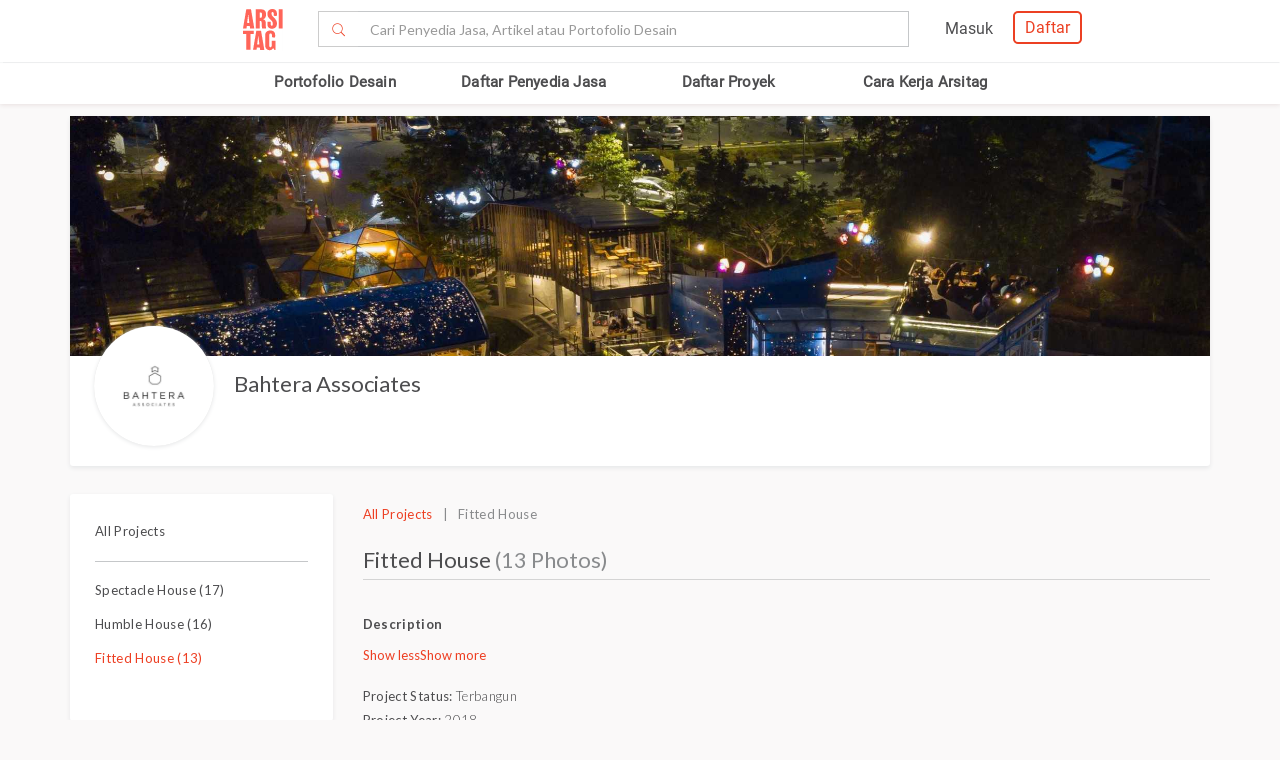

--- FILE ---
content_type: text/html; charset=UTF-8
request_url: https://www.arsitag.com/project/fitted-house
body_size: 17552
content:
<!DOCTYPE html><html lang="id" prefix="og: http://ogp.me/ns#"><head><!-- Page hiding snippet (recommended)  --><!--
        <style>.async-hide { opacity: 0 !important} </style><script>(function(a,s,y,n,c,h,i,d,e){s.className+=' '+y;h.start=1*new Date;
        h.end=i=function(){s.className=s.className.replace(RegExp(' ?'+y),'')};
        (a[n]=a[n]||[]).hide=h;setTimeout(function(){i();h.end=null},c);h.timeout=c;
        })(window,document.documentElement,'async-hide','dataLayer',4000,
        {'GTM-K4XWDPZ':true});</script>
        --><title>Project Fitted House desain arsitek oleh Bahtera Associates</title><meta charset="utf-8"><meta name="viewport" content="width=device-width, initial-scale=1, user-scalable=0"/><meta http-equiv="X-UA-Compatible" content="IE=edge"><meta name="google-site-verification" content="zUgwlGIpObGw1352gZtAXsROZOy-2tiExqT5CwKNatI" /><meta name="google-site-verification" content="d3wAKbvAfQ82Xt-C5e3D5XFgJXLanhuo5l9rsPgRJA0" /><meta name="ahrefs-site-verification" content="83bf789fbdd65a003acb581b245725adea2d4f4e5a8ed8883cc80c4b3e6b0bb6"><meta name="robots" content="follow, index, max-snippet:-1, max-video-preview:-1, max-image-preview:large"/><meta name="p:domain_verify" content="821462d02965034caec0c173d67f96fa"/><meta name="google-adsense-account" content="ca-pub-7953749110142742"><!-- Schema.org markup for Google+ --><meta itemprop="name" content="Arsitag"><meta property="title" content="Fitted House"><meta itemprop="description" content="Fitted house berdiri di atas lahan seluas 122m2 berlokasi di pusat kota Bandung dengan lebar 6m diperuntukan sebagai rumah tinggal dan 3m sebagai bangunan semi publik Konsep awal rumah ini adalah bagaimana menciptakan sebuah hunian yang berada pada daerah yang memiliki tingkat polusi udara dan polusi suara yang cukup tinggi dengan tetap dapat memenuhi semua kebutuhan ruang dan kenyamanan dari segi pencahayaan alami dan sirkulasi udara"><!-- Open Graph data --><meta property="og:url" content="https://www.arsitag.com/project/fitted-house"><meta property="og:site_name" content="Arsitag"><meta property="og:title" content="Fitted House"><meta property="og:description" content="Fitted house berdiri di atas lahan seluas 122m2 berlokasi di pusat kota Bandung dengan lebar 6m diperuntukan sebagai rumah tinggal dan 3m sebagai bangunan semi publik Konsep awal rumah ini adalah bagaimana menciptakan sebuah hunian yang berada pada daerah yang memiliki tingkat polusi udara dan polusi suara yang cukup tinggi dengan tetap dapat memenuhi semua kebutuhan ruang dan kenyamanan dari segi pencahayaan alami dan sirkulasi udara"><meta property="og:image" content="https://storage.googleapis.com/arsitagx-master/img-medium/14816/11185/bahtera-associates-fitted-house1556745923-m.jpeg" /><meta property="og:image:url" content="https://storage.googleapis.com/arsitagx-master/img-medium/14816/11185/bahtera-associates-fitted-house1556745923-m.jpeg" /><meta property="og:image:secure_url" content="https://storage.googleapis.com/arsitagx-master/img-medium/14816/11185/bahtera-associates-fitted-house1556745923-m.jpeg" /><meta property="og:image:type" content="image/jpeg" /><meta property="og:image:type" content="image/jpg" /><meta property="og:image:type" content="image/png" /><meta property="og:image:width" content="960"/><meta property="og:image:height" content="600"/><!-- Twitter Card data --><meta name="twitter:card" content="summary_large_image"><meta name="twitter:site" content="@arsitag"><meta name="twitter:site:id" content="75438343"><meta name="twitter:title" content="Fitted House"><meta name="twitter:creator" content="@arsitag"><meta name="twitter:image" content="https://storage.googleapis.com/arsitagx-master/img-medium/14816/11185/bahtera-associates-fitted-house1556745923-m.jpeg"><link rel="canonical" href="https://www.arsitag.com/project/fitted-house"/><meta name="description" content="Desain arsitek bangunan Project Fitted House, Project ini diselesaikan oleh Bahtera Associates, tahun penyelesaian 2018. Ingin mempunyai desain bangunan seperti ini? Anda bisa mengontak Bahtera Associates melalui Arsitag.com"><meta name="keywords" content="project fitted house, gambar fitted house, project Bahtera Associates, arsitek fitted house"><meta name="author" content="Arsitag"><link rel="icon" href="https://www.arsitag.com/images/favicon.png" type="image/x-icon" /><link href="https://fonts.googleapis.com/css?family=Lato:100,100i,300,300i,400,400i,700,700i,900,900i|Open+Sans:300,300i,400,400i,600,600i,700,700i,800,800i" rel="stylesheet"><link rel="stylesheet" href="https://www.arsitag.com/css/arsitag.min.css?v230126v01"><link rel="stylesheet" href="https://www.arsitag.com/css/styles/master/master.css?v230126v01"><link rel="stylesheet" type="text/css" href="https://maxcdn.bootstrapcdn.com/font-awesome/4.7.0/css/font-awesome.min.css"><link rel="stylesheet" href="https://www.arsitag.com/css/wa.css?v230126v01"><style>
            .ng-cloak { display: none !important; }.real-search {margin-top: 8px}
        </style><script src="https://cdn.onesignal.com/sdks/OneSignalSDK.js" async></script><script type="text/javascript">
                var OneSignal = OneSignal || [];
                OneSignal.push(function() {
                    OneSignal.init({
                        appId: "cd8a993c-01c5-4517-b773-583547a8a24b",
                        safari_web_id: "web.onesignal.auto.5f80e2fb-b063-4ecb-90f7-0c7e45de9678",
                        notifyButton: {
                            enable: true,
                        }
                    });
                });
            </script><!-- Google Tag Manager --><script>(function(w,d,s,l,i){w[l]=w[l]||[];w[l].push({'gtm.start':
            new Date().getTime(),event:'gtm.js'});var f=d.getElementsByTagName(s)[0],
            j=d.createElement(s),dl=l!='dataLayer'?'&l='+l:'';j.async=true;j.src=
            'https://www.googletagmanager.com/gtm.js?id='+i+dl;f.parentNode.insertBefore(j,f);
            })(window,document,'script','dataLayer','GTM-W499P65');</script><!-- End Google Tag Manager --></head><header class="header"><nav id="main_nav" class="navbar navbar-default navbar-white navbar-arsitag nav-static navbar-fixed-top"><!-- Desktop --><div style="-webkit-box-shadow:0 .1px 1px 0 rgba(230,231,232,.7);-moz-box-shadow:0 .1px 1px 0 rgba(230,231,232,.7);box-shadow:0 .5px 1px 0 rgba(230,231,232,.7)"><div class="col-md-8" style="text-align:center;float:none !important;margin:auto;"><div class="row" style="text-align:center;"><!-- Mobile Menu --><!-- Desktop Menu --><div class="navbar-login col-sm-6 no-padding-right menu-hidden-xs menu-right-header" style="float:right !important;"><div class="arsitag-navbar-right pull-right"><div class="row"><div class="col-md-3"></div><div class="col-md-5 mt8 pt4 ml24"><!-- Angular login through modal--><ul class="nav navbar-nav navbar-right login-account" ng-show="isLoginTrue"><li class="dropdown"><a href="#" class="dropdown-toggle" data-toggle="dropdown" role="button" aria-haspopup="true" aria-expanded="false" style="padding:5px 8px;"><i class="icon-Profile"></i></a><div class="dropdown-menu arrow" style="margin-top: 16px;"><div class="col-xs-12 profile"><a href="https://www.arsitag.com/profile"><div class="avatar"><div class="profile-thumb" style="background:url({[{ dataProfile.login_profile_picture }]})" ng-show="dataProfile.login_profile_picture"></div><div class="profile-thumb" style="background:url(https://www.arsitag.com/images/blank-profile.png)" ng-show="!dataProfile.login_profile_picture"></div></div><div class="username capitalize" style="font-size:18px;">{[{ dataProfile.login_profile_name }]}</div></a></div><div class="col-xs-12 no-padding mt32"><ul class="list-unstyled"><li><a href="https://www.arsitag.com/profile">My Profile</a></li><li><a href="https://www.arsitag.com/profile/setting">Settings</a></li><li><a href="https://www.arsitag.com/logout">Logout</a></li></ul></div></div></li></ul></div><div class="menu-signup-login" style="line-height:normal !important;"><a href="/select-profile-type" ng-hide="isLoginTrue" style="border:2px solid #EC4023;padding:5px 10px !important;font-family:Roboto-Regular;color:#EC4023;border-radius:5px;float:right !important;">Daftar</a><a href="/login" ng-hide="isLoginTrue" style="font-family:Roboto-Regular;margin-right:20px;float:right !important;vertical-align:middle !important;line-height:36px;">Masuk</a></div></div></div></div><div class="navbar-search"><div class="navbar-header"><div id="nav-icon1" data-toggle="collapse" data-target="#bs-example-navbar-collapse-1" aria-expanded="false" role ="navigation"><span></span><span></span><span></span></div><!-- <div class = "isearch btn-main-search" role="search"><a href="#" ><i class="icon-Search-big search"></i></a></div> --><a class="navbar-brand logo" href="/" style="padding-left:15px;"><img src="https://storage.googleapis.com/arsitag-assets/ab/logo-header.svg" alt="Logo Arsitag arsitag.com portal jasa arsitek, interior design, kontraktor, renovasi rumah, dan produk bangunan"></a></div><form id="search" method="POST" action="https://www.arsitag.com/search" class="web"><div class="input-group input-group-arsitag search-box" onclick="showSearch()" style="margin-top:12px;margin-left:90px;"><span class="input-group-btn"><button class="btn btn-default submit-search" type="submit" style="border-right:0 !important;border-top-right-radius:0!important;border-bottom-right-radius:0!important;"><i class="pe-7s-search" style="margin-top: 4px;"></i></button></span><input name="tag" type="text" class="form-control submit-text" placeholder="Cari Penyedia Jasa, Artikel atau Portofolio Desain" id="arsitag_search" autocomplete="off" maxlength="100" style="border-left:0 !important;"><input name="search_type" type="hidden" id="search_type" value=""></div><div class="search-options   non-login " style="display:none"><div class="list sub-search" onclick="selectSearchType(1)"><div class="icon-box"><i class="icon-Inspirasi red"></i></div><span class="name">Cari <span class="suggest bold"></span> di list &nbsp;<span class="red"><i>Desain</i></span></span></div><div class="list sub-search" onclick="selectSearchType(2)"><div class="icon-box"><i class="icon-Artikel red"></i></div><span class="name"> Cari <span class="suggest bold"></span> di list&nbsp;  <span class="red"><i>Artikel</i></span></span></div><div class="list sub-search" onclick="selectSearchType(3)"><div class="icon-box"><i class="icon-NEW-UI-Icons_4 red" style="font-size:14px;margin-right:0;"></i></div><span class="name"> Cari <span class="suggest bold"></span> di list&nbsp;  <span class="red"><i>Produk</i></span></span></div></div></form><span class="input-group-btn mobile" onclick="showNewSearch()"><i class="pe-7s-search"></i></span></div><div class="mobile"><div id="searchMobile" class="search-mobile" style="display:none"><div class="light">Cari</div><form id="mobileSearchForm" method="POST" action="https://www.arsitag.com/search" ><div class="input-group input-group-arsitag real-search-mobile pt8 " onclick="showSearch()"><input name="tag" type="text" class="form-control" placeholder="Style, Arsitek, Desainer Interior" id="arsitag_search_mobile"></div><center><button type="submit" class="caps btn btn-arsitag-border-red btn-search-mobile mt16">cari</button></center></form><a href="" class="close-search">×</a></div></div></div></div></div><div class="container navbar-arsitag-container add-menu-bar" style="padding:10px;"><div class="row" style="text-align:center;"><div class="dropdown navbar-menu-2"><a href="/desain" class="menus dropbtn lihat-desain">Portofolio Desain</a></div><div class="dropdown navbar-menu-2"><a href="/list-professional" class="menus dropbtn ml4 cari-profesional">Daftar Penyedia Jasa</a><div class="dropdown-content dropdown-2 dropdown-menu arrow-left pro" style="left:32px;"><div class="col-xs-12 no-padding"><ul class="list-unstyled"><li><a href="https://www.arsitag.com/list-professional/jasa-arsitek/semua-lokasi">Arsitek</a></li><li><a href="https://www.arsitag.com/list-professional/jasa-interior-desainer/semua-lokasi">Desainer Interior</a></li><li><a href="https://www.arsitag.com/list-professional/jasa-kontraktor/semua-lokasi">Kontraktor</a></li><li><a href="https://www.arsitag.com/list-professional/jasa-design-and-build/semua-lokasi">Design and Build</a></li><li><a href="https://www.arsitag.com/list-professional/semua-jasa/semua-lokasi" class="red">Semua Jasa ></a></li></ul></div></div></div><div class="dropdown navbar-menu-2"><a href="/daftar-proyek/projects" class="menus dropbtn daftar-proyek">Daftar Proyek</a></div><div class="dropdown navbar-menu-2"><a href="/how-it-works/homeowner" class="menus dropbtn cara-kerja">Cara Kerja Arsitag</a></div></div></div><div class="new-search-mobile" style="display:none"><div class="white-bg"><form id="search_mobile" method="POST" action="https://www.arsitag.com/search"><div class="input-group"><span class="input-group-addon" id="basic-addon1"><i class="pe-7s-search red" style="font-size:20px"></i></span><input name="search_type" type="hidden" id="search_type_mobile" value=""><input id="searchInputMobile" name="tag" type="text" class="form-control" placeholder="Cari Penyedia Jasa, Artikel atau Portofolio Desain" aria-describedby="basic-addon1" autocomplete="off"></div></form></div><div class="search-options-mobile" style="display:none"><div class="list" onclick="selectSearchType(1, true)"><i class="icon-Inspirasi red"></i><span class="name">Cari <span class="suggest bold"></span> di list <span class="red"><i>Desain</i></span></span></div><div class="list" onclick="selectSearchType(2, true)"><i class="icon-Artikel red"></i><span class="name"> Cari <span class="suggest bold"></span> di list <span class="red"><i>Artikel</i></span></span></div><div class="list" onclick="selectSearchType(3, true)"><i class="icon-NEW-UI-Icons_4 red" style="font-size:14px;margin-right:-5px;"></i><span class="name"> Cari <span class="suggest bold"></span> di list <span class="red"><i>Produk</i></span></span></div></div><div class="new-search-mobile-overlay" style="height:100vh"></div></div><!-- Mobile --></nav></header><body><!-- Google Tag Manager (noscript) --><noscript><iframe src="https://www.googletagmanager.com/ns.html?id=GTM-W499P65"
            height="0" width="0" style="display:none;visibility:hidden"></iframe></noscript><!-- End Google Tag Manager (noscript) --><style type="text/css">
.breadcrumb {
    font-size: 13px;
    background-color: transparent !important;
    font-family: "Open Sans";
    padding-bottom: 0px;
    margin-bottom: -16px;
    margin-top: 10px;
}
.sticky-box-inquiry-mobile .row-sticky a#btn-kontak-sekarang {
    margin: 15px;
}
@media only screen and (max-width: 767px) {
    ul.breadcrumb {
        font-size: 12px !important;
        padding-left: 0px;
    }

    .mob-button {
        margin-top: -32px;
    }
}

.container-box-inqiry
{
    position: fixed;
    bottom: 0;
    right: 30px;
    width: 329px;
    height: 440px;
    box-shadow: 0 2px 4px 0 rgba(135, 135, 135, 0.5);
    -webkit-box-shadow : 0 2px 4px 0 rgba(135, 135, 135, 0.5);
    background-color: #ffffff;
    border: solid 1px #e6e7e8;
    z-index: 9999;
    font-family: "Open Sans";
}
.container-box-inqiry .professionl-info {
    padding: 12px 12px;
    border-bottom: 1px solid #e6e7e8;
    height: 71px;
}

.container-box-inqiry .professionl-info .thumb img {
    float: left;
    clear:left;
    width:46px;
    height:46px;
    object-fit: contain;
    border-radius: 50%;
    border: 1px solid #d8d8d8;
}
.container-box-inqiry .professionl-info .name {
    float:left;
    margin-left:10px;
    width: 210px;
}

.container-box-inqiry .professionl-info .name a {
    font-weight: 600;
    font-size: 16px;
    color: #4b4b4b;
}
.container-box-inqiry .professionl-info #btn-collapse {
    color: #979797;
    font-size: 18px;
    margin-top: -7px;
    margin-right: 4px;
    cursor: pointer;
}

.container-box-inqiry .form-inqiry {
    padding: 10px;
}

.container-box-inqiry .form-inqiry input{
    border: 1px solid #cdcdcd;
    border-radius: 3px;
    height: 32px;
    font-size: 14px;
}
.container-box-inqiry .form-inqiry textarea {
    border: 1px solid #cdcdcd;
    border-radius: 3px;
    font-size: 14px;
}
.pesan-anda-text {
    font-size: 14px;
    color: #4b4b4b;
    font-weight: 600;
    height: 84px;
}

.desclimer {
    font-family: "Open Sans";
    font-size: 12px;
    color: #4b4b4b;
}

.checkbox label.desclimer:before {
    border: 1px solid #cdcdcd;
}

.checkbox input#setuju {
    width: 17px;
    margin-left: 0px;
    margin-top: -5px;
    z-index: 9;
    display: block;
}

.container-box-inqiry .line {
    border-bottom: 1px solid #e6e7e8;
    margin-bottom: 5px;
}

.container-box-inqiry-collapse {
    position: fixed;
    bottom: 0;
    right: 30px;
    width: 329px;
    height: 44px;
    background-color: #ec4023;
    box-shadow: 0 -1px 4px 0 #cdcdcd;
    z-index: 9999;
    font-family: "Open Sans";
    color: #ffffff;
    border-top-right-radius: 6px;
    border-top-left-radius: 6px;
    font-size: 16px;
    padding: 10px 14px;
    cursor: pointer;
}

.sticky-box-inquiry-mobile {
    position: fixed;
    bottom: 0;
    width: 100%;
    height: 68px;
    background-color: #ffffff;
    box-shadow: 0 -2px 4px 0 #c2c2c2;
    left: 0;
    z-index: 99;
}
.column-sticky {
    float: left;
    width: 50%;
    padding: 4px 12px 0px 12px;
}
.row-sticky:after {
    content: "";
    display: table;
    clear: both;
}
.br-6 {
    border-radius: 6px !important;
}
.w-100-persen {
    width: 100% !important;
}
</style><div class="project-page body container" id="11185" profile="14816"
    ng-controller="projectController" ng-keydown="backButton()"
    type="" subtype="Residential"
    owner="Bahtera Associates" style="" tag="rumah, minimalis, modern, bandung, kontemporer"
    project="{&quot;id&quot;:11185,&quot;status&quot;:1,&quot;published_status&quot;:2,&quot;sendtoreview_date&quot;:null,&quot;published_response_date&quot;:null,&quot;published_reject_reason&quot;:&quot;&quot;,&quot;featured&quot;:0,&quot;self_publish&quot;:0,&quot;approve_flag&quot;:1,&quot;portfolio_flag&quot;:1,&quot;search_flag&quot;:1,&quot;internal_rating&quot;:1,&quot;profile_id&quot;:14816,&quot;supplier_id&quot;:null,&quot;affiliate_id&quot;:null,&quot;slug&quot;:&quot;fitted-house&quot;,&quot;project_status&quot;:3,&quot;type&quot;:null,&quot;subtype&quot;:64,&quot;role&quot;:null,&quot;title&quot;:&quot;Fitted House&quot;,&quot;location&quot;:&quot;Jalan Jamika Lama, Jamika, Bojongloa Kaler, Kota Bandung, Jawa Barat, Indonesia&quot;,&quot;month&quot;:null,&quot;year&quot;:2018,&quot;description&quot;:&quot;Fitted house berdiri di atas lahan seluas 122m2 berlokasi di pusat kota Bandung, dengan lebar 6m diperuntukan sebagai rumah tinggal dan 3m sebagai bangunan semi publik. Konsep awal rumah ini adalah bagaimana menciptakan sebuah hunian yang berada pada daerah yang memiliki tingkat polusi udara dan polusi suara yang cukup tinggi dengan tetap dapat memenuhi semua kebutuhan ruang dan kenyamanan dari segi pencahayaan alami dan sirkulasi udara.&quot;,&quot;tag&quot;:&quot;rumah, minimalis, modern, bandung, kontemporer&quot;,&quot;size&quot;:null,&quot;budget&quot;:null,&quot;view_counter&quot;:5378,&quot;total_photo_view_counter&quot;:0,&quot;share_counter&quot;:0,&quot;like_counter&quot;:0,&quot;comment_counter&quot;:0,&quot;point&quot;:0,&quot;owner&quot;:&quot;&quot;,&quot;article_link&quot;:null,&quot;cover_photo_id&quot;:70780,&quot;link&quot;:null,&quot;vote_counter&quot;:null,&quot;works_included&quot;:null,&quot;design_fee&quot;:null,&quot;construction_fee&quot;:null,&quot;construction_fee_start&quot;:750000000,&quot;construction_fee_stop&quot;:1000000000,&quot;duration&quot;:null,&quot;address&quot;:&quot;Jalan Jamika Lama, Jamika, Bojongloa Kaler, Kota Bandung, Jawa Barat, Indonesia&quot;,&quot;longitude&quot;:107.58546139999999,&quot;latitude&quot;:-6.920640299999999,&quot;gfa&quot;:null,&quot;style&quot;:null,&quot;num_room&quot;:null,&quot;this_week_start_date&quot;:&quot;2023-02-12 00:00:00&quot;,&quot;this_week_view_counter&quot;:2,&quot;last_week_start_date&quot;:&quot;2023-02-05 00:00:00&quot;,&quot;last_week_view_counter&quot;:0,&quot;approved_at&quot;:&quot;2019-05-02 15:26:58&quot;,&quot;location_id&quot;:8574,&quot;is_verified&quot;:0,&quot;owner_name&quot;:&quot;Bahtera Associates&quot;,&quot;owner_slug&quot;:&quot;bahtera-associates&quot;,&quot;owner_location&quot;:&quot;Jalan Alani No. 10\nBandung&quot;,&quot;owner_address&quot;:&quot;Jalan Alani no. 10\nBandung&quot;,&quot;owner_address_city&quot;:null,&quot;owner_address_country&quot;:null,&quot;owner_profile_picture&quot;:&quot;https:\/\/storage.googleapis.com\/arsitagx-master\/profile-picture\/14816\/bahtera-associates.jpeg&quot;,&quot;owner_phone_mobile&quot;:&quot;08562210210&quot;,&quot;owner_phone_work&quot;:&quot;08562210210&quot;,&quot;owner_email&quot;:&quot;info@bahtera-associates.com&quot;,&quot;owner_website&quot;:&quot;https:\/\/www.bahtera-associates.com\/&quot;,&quot;owner_latitude&quot;:null,&quot;owner_longitude&quot;:null,&quot;owner_internal_rating&quot;:0,&quot;owner_cover_photo&quot;:&quot;https:\/\/storage.googleapis.com\/arsitagx-master\/profile-cover\/14816\/bahtera-associates.jpeg&quot;,&quot;cover_photo&quot;:&quot;https:\/\/storage.googleapis.com\/arsitagx-master\/img-medium\/14816\/11185\/bahtera-associates-fitted-house1556745923-m.jpeg&quot;,&quot;affiliate_name&quot;:null,&quot;project_type_name&quot;:null,&quot;project_subtype_name&quot;:&quot;Residential&quot;,&quot;project_status_name&quot;:&quot;Terbangun&quot;,&quot;role_name&quot;:null,&quot;profile_role_name&quot;:&quot;Architect&quot;,&quot;num_photos&quot;:13,&quot;cover_photo_like_status&quot;:0,&quot;competitions&quot;:null,&quot;owner_review_rating&quot;:null}" work="[{&quot;id&quot;:1,&quot;parent_id&quot;:0,&quot;name&quot;:&quot;Interior Dan Renovasi&quot;,&quot;icon&quot;:null,&quot;status&quot;:0,&quot;children&quot;:[{&quot;id&quot;:4,&quot;parent_id&quot;:1,&quot;name&quot;:&quot;Funiture\/Carpentary&quot;,&quot;icon&quot;:&quot;icon-Works-Included-52&quot;,&quot;status&quot;:0,&quot;children&quot;:null},{&quot;id&quot;:5,&quot;parent_id&quot;:1,&quot;name&quot;:&quot;Plafond&quot;,&quot;icon&quot;:&quot;icon-Works-Included-53&quot;,&quot;status&quot;:0,&quot;children&quot;:null},{&quot;id&quot;:6,&quot;parent_id&quot;:1,&quot;name&quot;:&quot;Flooring&quot;,&quot;icon&quot;:&quot;icon-Works-Included-54&quot;,&quot;status&quot;:0,&quot;children&quot;:null},{&quot;id&quot;:7,&quot;parent_id&quot;:1,&quot;name&quot;:&quot;Wall&quot;,&quot;icon&quot;:&quot;icon-Works-Included-55&quot;,&quot;status&quot;:0,&quot;children&quot;:null},{&quot;id&quot;:8,&quot;parent_id&quot;:1,&quot;name&quot;:&quot;Electrical Wiring&quot;,&quot;icon&quot;:&quot;icon-Works-Included-56&quot;,&quot;status&quot;:0,&quot;children&quot;:null},{&quot;id&quot;:10,&quot;parent_id&quot;:1,&quot;name&quot;:&quot;Plumbing&quot;,&quot;icon&quot;:&quot;icon-Works-Included-57&quot;,&quot;status&quot;:0,&quot;children&quot;:null},{&quot;id&quot;:12,&quot;parent_id&quot;:1,&quot;name&quot;:&quot;Landscape&quot;,&quot;icon&quot;:&quot;icon-Works-Included-58&quot;,&quot;status&quot;:0,&quot;children&quot;:null},{&quot;id&quot;:13,&quot;parent_id&quot;:1,&quot;name&quot;:&quot;Lighting&quot;,&quot;icon&quot;:&quot;icon-Works-Included-59&quot;,&quot;status&quot;:0,&quot;children&quot;:null},{&quot;id&quot;:14,&quot;parent_id&quot;:1,&quot;name&quot;:&quot;Painting&quot;,&quot;icon&quot;:&quot;icon-Works-Included-60&quot;,&quot;status&quot;:0,&quot;children&quot;:null},{&quot;id&quot;:15,&quot;parent_id&quot;:1,&quot;name&quot;:&quot;Roofing&quot;,&quot;icon&quot;:&quot;icon-Works-Included-61&quot;,&quot;status&quot;:0,&quot;children&quot;:null},{&quot;id&quot;:16,&quot;parent_id&quot;:1,&quot;name&quot;:&quot;Window &amp; Door&quot;,&quot;icon&quot;:&quot;icon-Works-Included-62&quot;,&quot;status&quot;:0,&quot;children&quot;:null},{&quot;id&quot;:17,&quot;parent_id&quot;:1,&quot;name&quot;:&quot;Ambalan\/Dekorasi&quot;,&quot;icon&quot;:&quot;icon-Works-Included-63&quot;,&quot;status&quot;:0,&quot;children&quot;:null},{&quot;id&quot;:18,&quot;parent_id&quot;:1,&quot;name&quot;:&quot;Appliances&quot;,&quot;icon&quot;:&quot;icon-Works-Included-64&quot;,&quot;status&quot;:0,&quot;children&quot;:null},{&quot;id&quot;:19,&quot;parent_id&quot;:1,&quot;name&quot;:&quot;Sanitary&quot;,&quot;icon&quot;:&quot;icon-Works-Included-65&quot;,&quot;status&quot;:0,&quot;children&quot;:null},{&quot;id&quot;:21,&quot;parent_id&quot;:1,&quot;name&quot;:&quot;Design Interior&quot;,&quot;icon&quot;:&quot;icon-Works-Included-67&quot;,&quot;status&quot;:0,&quot;children&quot;:null}]},{&quot;id&quot;:2,&quot;parent_id&quot;:0,&quot;name&quot;:&quot;Arsitektur&quot;,&quot;icon&quot;:null,&quot;status&quot;:0,&quot;children&quot;:[{&quot;id&quot;:3,&quot;parent_id&quot;:2,&quot;name&quot;:&quot;Design Arsitektur&quot;,&quot;icon&quot;:&quot;icon-Works-Included-51&quot;,&quot;status&quot;:0,&quot;children&quot;:null},{&quot;id&quot;:9,&quot;parent_id&quot;:2,&quot;name&quot;:&quot;Electrical Wiring&quot;,&quot;icon&quot;:&quot;icon-Works-Included-56&quot;,&quot;status&quot;:0,&quot;children&quot;:null},{&quot;id&quot;:11,&quot;parent_id&quot;:2,&quot;name&quot;:&quot;Plumbing&quot;,&quot;icon&quot;:&quot;icon-Works-Included-57&quot;,&quot;status&quot;:0,&quot;children&quot;:null},{&quot;id&quot;:20,&quot;parent_id&quot;:2,&quot;name&quot;:&quot;Kondisi Tanah&quot;,&quot;icon&quot;:&quot;icon-Works-Included-66&quot;,&quot;status&quot;:0,&quot;children&quot;:null},{&quot;id&quot;:22,&quot;parent_id&quot;:2,&quot;name&quot;:&quot;Bangun Struktur&quot;,&quot;icon&quot;:&quot;icon-Works-Included-68&quot;,&quot;status&quot;:0,&quot;children&quot;:null},{&quot;id&quot;:23,&quot;parent_id&quot;:2,&quot;name&quot;:&quot;Design Struktur&quot;,&quot;icon&quot;:&quot;icon-Works-Included-69&quot;,&quot;status&quot;:0,&quot;children&quot;:null}]}]"
    is-user-logged-in=""
    photo-ids="89956,89398,70780,70781,70782,70783,70784,70785,70786,70787,70788,70789,70790,70791,70792"
    login=""
    google-map-api-key="AIzaSyBtaQmSMYiMj8fmStM7CA5Kp5oz9umCrB4"
    data-average-review=""
    project-slug="fitted-house"
    ><ul class="breadcrumb"><li><a class="red" href="/">Home</a></li><li><a class="red" href="/list-professional">Cari Penyedia Jasa</a></li><li><a class="red" href="/profile/bahtera-associates">Bahtera Associates</a></li><li class="grey">Fitted House</li></ul><div class="main-profile"><div class="cover-profile"><div class="img-cover" style="background:url(https://storage.googleapis.com/arsitagx-master/profile-cover/14816/bahtera-associates.jpeg)"></div></div><div class="row"><div class="col-md-6 info"><div class="profile-picture-background"><div class="profile-picture" style="background:url(https://storage.googleapis.com/arsitagx-master/profile-picture/14816/bahtera-associates.jpeg)"></div></div><div class="_info"><h3 class="name capitalize"><a class="profile-tracker track-click" data-id="14816" data-tracking-for="profile" href="/profile/bahtera-associates">Bahtera Associates</a></h3></div></div><div class="col-md-6 right"><div class="mob-button"><a id="btn-kontak-sekarang" href="" class="btn btn-arsitag-red-new hidden-sm hidden-xs" data-toggle="modal" data-target="#contactPro" data-modal-context="contact-pro">Kontak Sekarang</a></div></div></div></div><div id="profile" class="mt16"><div class="row"><div class="col-md-3 sidebar pt8"><div class="info"><div class="contact border-bottom-grey5 mb16 pb8"><p><a href="/profile/bahtera-associates?get=all-project">All Projects</a></p></div><div class="pb16" class="grey2"><p><a href="spectacle-house" class="">Spectacle House (17)</a></p><p><a href="humble-house" class="">Humble House (16)</a></p><p><a href="fitted-house" class="red">Fitted House (13)</a></p></div></div></div><div class="col-md-9 pt8"><div class="project-overview mt8 overview"><p class="grey3"><a href="/profile/bahtera-associates?get=all-project" class="red">All Projects</a> &nbsp; | &nbsp; Fitted House</p><div class="project-title"><h3>Fitted House <span class="grey3"> (13 Photos)</span></h3><p class="right grey3 published hidden-sm hidden-xs">Published: 02 May 2019</p></div><p class="visible-sm visible-xs grey3 published">Published: 02 May 2019</p><div class="project-content mt32"><div class="project-description"><p class="bold">Description</p><p ng-if="showDetail">
                                            Fitted house berdiri di atas lahan seluas 122m2 berlokasi di pusat kota Bandung, dengan lebar 6m diperuntukan sebagai rumah tinggal dan 3m sebagai bangunan semi publik. Konsep awal rumah ini adalah bagaimana menciptakan sebuah hunian yang berada pada daerah yang memiliki tingkat polusi udara dan polusi suara yang cukup tinggi dengan tetap dapat memenuhi semua kebutuhan ruang dan kenyamanan dari segi pencahayaan alami dan sirkulasi udara.
                                        </p><p ng-if="!showDetail">
                                            Fitted house berdiri di atas lahan seluas 122m2 berlokasi di pusat kota Bandung, dengan lebar 6m diperuntukan sebagai rumah tinggal dan 3m sebagai bangunan semi publik. Konsep awal rumah ini adalah bagaimana menciptakan sebuah hunian yang berada pada daerah yang memiliki tingkat polusi udara dan polusi suara yang cukup tinggi dengan tetap dapat memenuhi semua kebutuhan ruang dan kenyamanan dari segi pencahayaan alami dan sirku...
                                        </p><a class="red" ng-show="showDetail" ng-click="showDetail = false">Show less</a><a class="red" ng-show="!showDetail" ng-click="showDetail = true">Show more</a><div class="project-info mt16"><p class="mb0">Project Status: <span class="light">Terbangun</span></p><p class="mb0">Project Year: <span class="light">2018</span></p><p class="mb0">Project Cost(IDR): <span class="light">
                                                                                            IDR 751 juta - 1 milyar
                                                                                    </span></p><p class="mb0">Lokasi: <span class="light">Jalan Jamika Lama, Jamika, Bojongloa Kaler, Kota Bandung, Jawa Barat, Indonesia</span></p></div></div><div class="row list-photo mt32 pt8"><a class="col-md-4 mb32 track-click" data-id="70780" href="/project/fitted-house/photo/70780"><div class="images"><img class="photos-tracker photo-thumb-70780" data-id="70780" data-profile-id="14816" src="https://storage.googleapis.com/arsitagx-master/img-medium/14816/11185/bahtera-associates-fitted-house1556745923-m.jpeg" alt="Bahtera Associates Fitted House Jalan Jamika Lama, Jamika, Bojongloa Kaler, Kota Bandung, Jawa Barat, Indonesia Jalan Jamika Lama, Jamika, Bojongloa Kaler, Kota Bandung, Jawa Barat, Indonesia Fitted House  70780"></div></a><a class="col-md-4 mb32 track-click" data-id="70781" href="/project/fitted-house/photo/70781"><div class="images"><img class="photos-tracker photo-thumb-70781" data-id="70781" data-profile-id="14816" src="https://storage.googleapis.com/arsitagx-master/img-medium/14816/11185/bahtera-associates-fitted-house1556746141-m.jpeg" alt="Bahtera Associates Fitted House Jalan Jamika Lama, Jamika, Bojongloa Kaler, Kota Bandung, Jawa Barat, Indonesia Jalan Jamika Lama, Jamika, Bojongloa Kaler, Kota Bandung, Jawa Barat, Indonesia Fitted House  70781"></div></a><a class="col-md-4 mb32 track-click" data-id="70782" href="/project/fitted-house/photo/70782"><div class="images"><img class="photos-tracker photo-thumb-70782" data-id="70782" data-profile-id="14816" src="https://storage.googleapis.com/arsitagx-master/img-medium/14816/11185/bahtera-associates-fitted-house1556746160-m.jpeg" alt="Bahtera Associates Fitted House Jalan Jamika Lama, Jamika, Bojongloa Kaler, Kota Bandung, Jawa Barat, Indonesia Jalan Jamika Lama, Jamika, Bojongloa Kaler, Kota Bandung, Jawa Barat, Indonesia Fitted House  70782"></div></a><a class="col-md-4 mb32 track-click" data-id="70783" href="/project/fitted-house/photo/70783"><div class="images"><img class="photos-tracker photo-thumb-70783" data-id="70783" data-profile-id="14816" src="https://storage.googleapis.com/arsitagx-master/img-medium/14816/11185/bahtera-associates-fitted-house1556746170-m.jpeg" alt="Bahtera Associates Fitted House Jalan Jamika Lama, Jamika, Bojongloa Kaler, Kota Bandung, Jawa Barat, Indonesia Jalan Jamika Lama, Jamika, Bojongloa Kaler, Kota Bandung, Jawa Barat, Indonesia Fitted House  70783"></div></a><a class="col-md-4 mb32 track-click" data-id="70784" href="/project/fitted-house/photo/70784"><div class="images"><img class="photos-tracker photo-thumb-70784" data-id="70784" data-profile-id="14816" src="https://storage.googleapis.com/arsitagx-master/img-medium/14816/11185/bahtera-associates-fitted-house1556746183-m.jpeg" alt="Bahtera Associates Fitted House Jalan Jamika Lama, Jamika, Bojongloa Kaler, Kota Bandung, Jawa Barat, Indonesia Jalan Jamika Lama, Jamika, Bojongloa Kaler, Kota Bandung, Jawa Barat, Indonesia Fitted House  70784"></div></a><a class="col-md-4 mb32 track-click" data-id="70785" href="/project/fitted-house/photo/70785"><div class="images"><img class="photos-tracker photo-thumb-70785" data-id="70785" data-profile-id="14816" src="https://storage.googleapis.com/arsitagx-master/img-medium/14816/11185/bahtera-associates-fitted-house1556746200-m.jpeg" alt="Bahtera Associates Fitted House Jalan Jamika Lama, Jamika, Bojongloa Kaler, Kota Bandung, Jawa Barat, Indonesia Jalan Jamika Lama, Jamika, Bojongloa Kaler, Kota Bandung, Jawa Barat, Indonesia Fitted House  70785"></div></a><a class="col-md-4 mb32 track-click" data-id="70786" href="/project/fitted-house/photo/70786"><div class="images"><img class="photos-tracker photo-thumb-70786" data-id="70786" data-profile-id="14816" src="https://storage.googleapis.com/arsitagx-master/img-medium/14816/11185/bahtera-associates-fitted-house1556746222-m.jpeg" alt="Bahtera Associates Fitted House Jalan Jamika Lama, Jamika, Bojongloa Kaler, Kota Bandung, Jawa Barat, Indonesia Jalan Jamika Lama, Jamika, Bojongloa Kaler, Kota Bandung, Jawa Barat, Indonesia Fitted House  70786"></div></a><a class="col-md-4 mb32 track-click" data-id="70787" href="/project/fitted-house/photo/70787"><div class="images"><img class="photos-tracker photo-thumb-70787" data-id="70787" data-profile-id="14816" src="https://storage.googleapis.com/arsitagx-master/img-medium/14816/11185/bahtera-associates-fitted-house1556746253-m.jpeg" alt="Bahtera Associates Fitted House Jalan Jamika Lama, Jamika, Bojongloa Kaler, Kota Bandung, Jawa Barat, Indonesia Jalan Jamika Lama, Jamika, Bojongloa Kaler, Kota Bandung, Jawa Barat, Indonesia Fitted House  70787"></div></a><a class="col-md-4 mb32 track-click" data-id="70788" href="/project/fitted-house/photo/70788"><div class="images"><img class="photos-tracker photo-thumb-70788" data-id="70788" data-profile-id="14816" src="https://storage.googleapis.com/arsitagx-master/img-medium/14816/11185/bahtera-associates-fitted-house1556746257-m.jpeg" alt="Bahtera Associates Fitted House Jalan Jamika Lama, Jamika, Bojongloa Kaler, Kota Bandung, Jawa Barat, Indonesia Jalan Jamika Lama, Jamika, Bojongloa Kaler, Kota Bandung, Jawa Barat, Indonesia Fitted House  70788"></div></a><a class="col-md-4 mb32 track-click" data-id="70789" href="/project/fitted-house/photo/70789"><div class="images"><img class="photos-tracker photo-thumb-70789" data-id="70789" data-profile-id="14816" src="https://storage.googleapis.com/arsitagx-master/img-medium/14816/11185/bahtera-associates-fitted-house1556746273-m.jpeg" alt="Bahtera Associates Fitted House Jalan Jamika Lama, Jamika, Bojongloa Kaler, Kota Bandung, Jawa Barat, Indonesia Jalan Jamika Lama, Jamika, Bojongloa Kaler, Kota Bandung, Jawa Barat, Indonesia Fitted House  70789"></div></a><a class="col-md-4 mb32 track-click" data-id="70790" href="/project/fitted-house/photo/70790"><div class="images"><img class="photos-tracker photo-thumb-70790" data-id="70790" data-profile-id="14816" src="https://storage.googleapis.com/arsitagx-master/img-medium/14816/11185/bahtera-associates-fitted-house1556746301-m.jpeg" alt="Bahtera Associates Fitted House Jalan Jamika Lama, Jamika, Bojongloa Kaler, Kota Bandung, Jawa Barat, Indonesia Jalan Jamika Lama, Jamika, Bojongloa Kaler, Kota Bandung, Jawa Barat, Indonesia Fitted House  70790"></div></a><a class="col-md-4 mb32 track-click" data-id="70791" href="/project/fitted-house/photo/70791"><div class="images"><img class="photos-tracker photo-thumb-70791" data-id="70791" data-profile-id="14816" src="https://storage.googleapis.com/arsitagx-master/img-medium/14816/11185/bahtera-associates-fitted-house1556746332-m.jpeg" alt="Bahtera Associates Fitted House Jalan Jamika Lama, Jamika, Bojongloa Kaler, Kota Bandung, Jawa Barat, Indonesia Jalan Jamika Lama, Jamika, Bojongloa Kaler, Kota Bandung, Jawa Barat, Indonesia Fitted House  70791"></div></a><a class="col-md-4 mb32 track-click" data-id="70792" href="/project/fitted-house/photo/70792"><div class="images"><img class="photos-tracker photo-thumb-70792" data-id="70792" data-profile-id="14816" src="https://storage.googleapis.com/arsitagx-master/img-medium/14816/11185/bahtera-associates-fitted-house1556746335-m.jpeg" alt="Bahtera Associates Fitted House Jalan Jamika Lama, Jamika, Bojongloa Kaler, Kota Bandung, Jawa Barat, Indonesia Jalan Jamika Lama, Jamika, Bojongloa Kaler, Kota Bandung, Jawa Barat, Indonesia Fitted House  70792"></div></a></div><div class='tags'><h4>Foto Inspirasi Desain</h4><a href='/desain/kontemporer' style='display: inline-block; white-space: nowrap; background: #f0f0f0; padding: 4px 6px; margin-bottom: 5px; margin-right: 5px; color: #666; border-radius: 3px;'>Kontemporer</a><a href='/desain/modern' style='display: inline-block; white-space: nowrap; background: #f0f0f0; padding: 4px 6px; margin-bottom: 5px; margin-right: 5px; color: #666; border-radius: 3px;'>Modern</a><a href='/desain/minimalis' style='display: inline-block; white-space: nowrap; background: #f0f0f0; padding: 4px 6px; margin-bottom: 5px; margin-right: 5px; color: #666; border-radius: 3px;'>Minimalis</a><a href='/desain/rumah' style='display: inline-block; white-space: nowrap; background: #f0f0f0; padding: 4px 6px; margin-bottom: 5px; margin-right: 5px; color: #666; border-radius: 3px;'>Rumah</a><a href='/desain/rumah/kontemporer' style='display: inline-block; white-space: nowrap; background: #f0f0f0; padding: 4px 6px; margin-bottom: 5px; margin-right: 5px; color: #666; border-radius: 3px;'>Rumah Kontemporer</a><a href='/desain/rumah/modern' style='display: inline-block; white-space: nowrap; background: #f0f0f0; padding: 4px 6px; margin-bottom: 5px; margin-right: 5px; color: #666; border-radius: 3px;'>Rumah Modern</a><a href='/desain/rumah/minimalis' style='display: inline-block; white-space: nowrap; background: #f0f0f0; padding: 4px 6px; margin-bottom: 5px; margin-right: 5px; color: #666; border-radius: 3px;'>Rumah Minimalis</a></div></div></div></div></div></div><div id="photo_preview" class="modal fade-scale" tabindex="-1" role="dialog"><div class="modal-dialog" role="document"><div class="modal-content"><div class="row" ng-show="loading_photo_finish == true"><div class="photo-section col-md-9" style="position:relative"><div class="slick-prev slick-arrow" ng-click="navPhoto(previous,'back')" ng-hide="disablePrevious == true || inProject" style="display: block;"></div><slick class="main_slider" ng-if="mainSlider" settings="photo_preview"><div class="list-container" 
                            ng-repeat="list in list_photo" 
                            data-photo-id="{[{ list.id }]}" 
                            data-project-slug="{[{ project.slug }]}" 
                            data-photo-title="{[{ list.title }]}" 
                            data-photo-category="{[{ list.room_category_str }]}" 
                            data-photo-style="{[{ list.style }]}" 
                            data-photo-budget="{[{ list.budget }]}" 
                            data-photo-location="{[{ list.location }]}" 
                            data-project-id="{[{ project.id }]}"><div class="photo-item {[{ list.id }]}"><img img-layout id="{[{ list.id }]}" data-lazy="{[{ list.img_large }]}"><div
                                    style="position:absolute;left:{[{ tag.x + '%' }]};top:{[{ tag.y + '%' }]}"
                                    ng-show="photo_tagging"
                                    ng-repeat="tag in photo_tagging"
                                    ng-click="showRecommendProduct(tag)"><span class="fa fa-tag tagItem"></span></div></div><div class="button"><div class="col-md-12"><div class="button-left left"><a href="" class="btn btn-arsitag-red-new" 
                                            data-photo-id="{[{ list.id }]}" 
                                            data-toggle="modal" 
                                            data-target="#registerLogin" 
                                            onclick="event.preventDefault();" 
                                            data-modal-context="moodboard" 
                                            title="Add to My Board">+ Save</a><ul class="social-media right web"><li><a social-facebook custom-url="https://www.arsitag.com/project/{[{ project_id }]}/photo/{[{ list.id }]}"><i class="fa fa-facebook" aria-hidden="true"></i></a></li><li><a social-linkedin custom-url="https://www.arsitag.com/project/{[{ project_id }]}/photo/{[{ list.id }]}?donothing=1"><i class="fa fa-linkedin" aria-hidden="true"></i></a></li><li><a social-twitter custom-url="https://www.arsitag.com/project/{[{ project_id }]}/photo/{[{ list.id }]}"><i class="fa fa-twitter" aria-hidden="true"></i></a></li></ul></div><div class="button-center">
                                        {[{ curentSlide }]} of {[{ slideCount }]}
                                    </div><div class="more-info mobile" ng-click="goToDetail()"><span class="pe-7s-angle-down"></span><!-- <a href="" class="" ng-click="goToDetail()">More</a> --></div><div class="button-right"><a href=""><img class="full-button" src="https://storage.googleapis.com/arsitag-assets/assets/grey-1.png" ng-click="fullPhoto()"><img class="narrow-button" style="display:none" src="https://storage.googleapis.com/arsitag-assets/assets/narrow.png" ng-click="narrowPhoto()"></a></div></div></div></div></slick><div class="slick-next slick-arrow" ng-click="navPhoto(next,'next')" style="display: block;" ng-hide="disableNext == true || inProject"></div><div class="recommend-product-modal hidden-xs" ng-show="recommend_slider_modal"><div class="horizontal-slider" style="position:relative" ng-show="!loading_recommend_slider_modal"><div class="item" ng-repeat="tag in similar_product" ng-show="tag.id"><a href="/product/{[{ tag.product_id }]}" target="_blank"><div class="img-product"><img ng-src="{[{ tag.product_cover_photo }]}" width="100px"></div><div class="label-product"><center><p class="mb0 mt8" style="line-height:1.3;font-size:11px;">{[{ tag.brand_name }]}</p><p class="mt0 red" ng-show="tag.price" style="font-size:11px;">Rp {[{ tag.price == 0 ? '' : tag.price}]}</p></center></div></a></div></div><div class="close-recommend" ng-click="recommend_slider_modal = false"><label>Close X</label></div><div class="loading" ng-show="loading_recommend_slider_modal"><center><img src="/images/loading_spinner.svg" width="80px"></center></div></div><div class="project-title-mobile"><div style="color: #fff;text-transform: capitalize;margin-bottom:5px;line-height:1.3;font-size:18px !important;margin-top:10px;">{[{ photo_info.title }]}</div><p style="font-size: 12px;margin-top: -8px;">By {[{ project.owner_name }]}</p></div><span class="button-close-mobile hidden-lg" data-dismiss="modal">&#10005;</span></div><div class="info-section col-md-3"><div class="photo-sidebar"><div class="row header"><div class="menu col-md-3 active details" onclick="PhotoShow('details')"><center><i class="fa fa-info-circle"></i> Details
                                </center></div><!--<div class="menu col-md-4 comments" onclick="PhotoShow('comments')"><center><i class="fa fa-comment-o"></i>  Comments
                                </center></div> --><div class="close col-md-5" data-dismiss="modal"><a href="#" class="right">&#10005;</a></div></div><div class="row content"><div id="details" class="photo-tabs"><div class="project-title"><div style="margin-bottom:5px;line-height:1.3;font-size:18px;margin-top:10px;">{[{ photo_info.title }]} </div><p>in project <a href="/project/{[{ project.id }]}" target="_blank"><span class="red">{[{ project.title }]}</span></a></p><p class="red">
                                        {[{ photo_info.style }]} 

                                        {[{ photo_info.style ? ' | ' : '' }]}

                                        {[{ photo_info.budget == 1 ? '$': ''}]} 
                                        {[{ photo_info.budget == 2 ? '$$': ''}]} 
                                        {[{ photo_info.budget == 3 ? '$$$': ''}]} 
                                        {[{ photo_info.budget == 4 ? '$$$$': ''}]} 

                                        {[{ photo_info.budget ? ' | ' : '' }]}

                                        <a href="/desain/{[{ photo_info.room_category_slug }]}" target="_blank" ng-show="photo_info.room_category_str" class="red">{[{ photo_info.room_category_str }]}</a>

                                        {[{ photo_info.room_category_str ? ' | ' : '' }]}

                                        {[{ project.location ? project.location : ''}]}
                                    </p></div><div class="profile-info"><div class="project-professional-container"><a class="project-professional-profile-picture" href=""><div class="project-profile-pic"><div class="photo" style="background:url({[{ project.owner_profile_picture ? project.owner_profile_picture : '/images/blank-profile.png'}]})"></div></div></a><div class="project-professional-profile-text"><div><a href="/profile/{[{ project.owner_slug }]}" class="project-professional-name grey1 profile-tracker track-click" data-tracking-for="profile" data-id="{[{ project.profile_id }]}">{[{ project.owner_name }]}</a><a href="#" class="verified_tooltip" ng-show="project.is_verified === 1"><img src="/images/arsipay/verified_bagde.png" style="width: 12px;margin-left:8px;margin-top: -4px;" /><span><p>Jaminan  proyek selesai 100% atau uang kembali dengan <img src="/images/arsipay/Arsipay_logo.png" style="width: 50px;margin-left: 5px;margin-top: 1px;" /></p><div class="arrow-down"></div></span></a></div><div>
                                                {[{ project.profile_role_name }]}
                                            </div></div></div></div><div class="other-photos"><p>Other Photos in <a href="/project/{[{ project.slug }]}" class="red">This Project</a></p><slick class="nav_slider" ng-if="sliderNav" class="row list" settings="nav_photo"><div class="col-md-4 photo-list-thumb" ng-repeat="list in list_photo"><img ng-src="{[{ list.img_thumbnail }]}" class="photos-tracker track-click" data-id="{[{ list.id }]}" data-profile-id="{[{ list.profile_id }]}" ng-click="changePhoto(project.slug,list.id)"></div></slick></div><div class="other-photos" ng-show="recommended_products && recommended_products.length > 0"><p>Recommended Products</p><div class="row list"><div class="col-md-3 col-sm-6 col-xs-6 product-tracker" data-id="{[{ recommended.id }]}" data-supplier-id="{[{ recommended.supplier_id }]}" ng-repeat="recommended in recommended_products | limitTo:8" style="margin-bottom: 10px;"><div style="" class="product-item"><a class='track-click' data-tracking-for="product" data-id="{[{ recommended.id }]}" href="/product/{[{ recommended.slug }]}" target="_blank"><img data-id="{[{ recommended.cover_photo_id }]}" ng-src="{[{ recommended.recommend_photo || recommended.cover_photo }]}" style="margin-bottom: 0;"><div ng-if="recommended.active_promo_tagline" class="tagline" style="bottom:50px;font-size:10px;"><span>Promo</span></div></a><div style="margin-top:6px;border-top: 0; font-size: 12px; height: 50px; overflow: hidden;"><a class='track-click' data-tracking-for="product" style="display: block; width: 100%; max-height: 32px; overflow: hidden; text-transform: capitalize;" data-id="{[{ recommended.id }]}" href="/product/{[{ recommended.slug }]}" target="_blank"><i style="display: block; width: 100%; overflow: hidden; text-transform: capitalize;min-height: 40px;font-family:'Open Sans', sans-serif;">
                                                            {[{ recommended.category_name }]}
                                                        </i></a><a style="display: block; width: 100%; max-height: 32px; overflow: hidden; text-transform: capitalize;margin-top:3px" href="/product/{[{ recommended.slug }]}" target="_blank" class="red" ng-show="recommended.price"><b>Rp {[{ recommended.price == 0 ? '' : recommended.price}]}</b></a></div></div></div></div></div><div class="other-photos" ng-show="related_project && related_project.length > 0"><p>Related Projects</p><div class="row list"><div class="col-md-3 col-sm-3 col-xs-3" ng-repeat="related in related_project | limitTo:4"><a class="track-click" data-id="{[{ related.cover_photo_id }]}" href="/project/{[{ related.id }]}"><img class="photos-tracker" data-id="{[{ related.cover_photo_id }]}" data-profile-id="{[{ related.profile_id }]}" ng-src="{[{ related.cover_photo }]}"></a></div></div></div><div class="other-photos mobile"><p>Share on</p><ul class="social-media right"><li><a social-facebook custom-url="https://www.arsitag.com/project/{[{ project_id }]}/photo/{[{ list.id }]}"><i class="fa fa-facebook" aria-hidden="true"></i></a></li><li><a social-linkedin custom-url="https://www.arsitag.com/project/{[{ project_id }]}/photo/{[{ list.id }]}?donothing=1"><i class="fa fa-linkedin" aria-hidden="true"></i></a></li><li><a social-twitter custom-url="https://www.arsitag.com/project/{[{ project_id }]}/photo/{[{ list.id }]}"><i class="fa fa-twitter" aria-hidden="true"></i></a></li></ul></div></div></div></div></div></div><div class="loading-photo-preview" ng-hide="loading_photo_finish == true"><center><img src="/images/loading5.gif"></center></div></div></div></div><!-- Modal Register Login --><div class="modal fade modal-arsitag" id="registerLogin" tabindex="-1" role="dialog"><div class="modal-dialog" role="document"><div class="modal-content"><div class="modal-header"><button type="button" class="close" data-dismiss="modal" aria-label="Close"><span aria-hidden="true">&times;</span></button><div style="font-size:16px;margin-bottom:5px;line-height:1.3;margin-top:10px;" class="modal-title mt32"></div></div><div class="modal-body"><div class="row"><div class="col-xs-12"><p class="modal-description text-center"></p></div><form name="login"><div class="col-xs-12"><div class="alert alert-danger" ng-show="loginError"><center><a href="#" class="close" data-dismiss="alert" aria-label="close" title="close">×</a><span class="light">{[{ loginError }]}</span></center></div><div class="form-group"><input type="email" class="form-control" placeholder="Email" ng-model="signin.email"></div><div class="form-group"><input type="password" class="form-control" placeholder="Password" ng-model="signin.password"></div></div><div class="col-xs-12 text-right"><a data-toggle="modal" data-target="#forgotPass" data-dismiss="modal">Forgot your password?</a></div><div class="col-xs-12"><button type="submit" class="btn btn-full btn-arsitag-red-new" ng-click="submitLogin()" ng-hide="loadingLogin">Log In</button><a class="btn btn-arsitag-red-new btn-full" ng-show="loadingLogin"><img src="https://www.arsitag.com/images/small-loading.gif"></a></div><div class="col-xs-12"><p class="divider"><span>OR</span></p></div><div class="col-xs-12"><a ng-click="submitFacebookLogin()" ng-hide="loadingFacebookLogin" class="btn btn-lg btn-arsitag-blue capitalize btn-full"><span class="fa fa-facebook"></span>Facebook Login</a><a class="btn btn-lg btn-arsitag-blue capitalize btn-full" ng-show="loadingFacebookLogin"><img src="https://www.arsitag.com/images/small-loading.gif"></a></div><div class="col-xs-12 text-center"><p>Belum punya akun? <a data-toggle="modal" data-target="#register" data-dismiss="modal">Sign Up disini</a></p></div></form></div></div></div></div></div><!-- Modal Forgot Password --><div class="modal fade modal-arsitag" id="forgotPass" tabindex="-1" role="dialog"><div class="modal-dialog" role="document"><div class="modal-content"><div class="modal-header"><button type="button" class="close" data-dismiss="modal" aria-label="Close"><span aria-hidden="true">&times;</span></button><div style="font-family:akkurat_lightreguler;font-size:35px;color:#ED3F23;text-align:center;" class="modal-title mt32">Forgot Password</div></div><div class="modal-body mb32"><div class="row"><div class="col-xs-12"><center><p>Mohon masukan email Anda dan kami akan mengirimkan instruksi untuk mengganti kata sandi Anda.</p></center></div><div class="col-xs-12"><form name="forgot"><div class="alert alert-danger" ng-show="forgotError"><center><a href="#" class="close" data-dismiss="alert" aria-label="close" title="close">×</a><span class="light">{[{ forgotError }]}</span></center></div><div class="form-group"><input type="email" class="form-control" placeholder="Email" ng-model="forgot.email"></div></form></div><div class="col-xs-12 text-center mb32"><button type="submit" class="btn btn-arsitag-red-new btn-small" ng-hide="loadingForgot" ng-click="forgotPassword()">Send</button><a class="btn btn-arsitag-red-new" ng-show="loadingForgot"><img src="https://www.arsitag.com/images/small-loading.gif"></a></div></div></div></div></div></div><!-- Modal Register--><div class="modal fade modal-arsitag" id="register" tabindex="-1" role="dialog"><div class="modal-dialog" role="document"><div class="modal-content"><div class="modal-header"><button type="button" class="close" data-dismiss="modal" aria-label="Close"><span aria-hidden="true">&times;</span></button><div style="font-family:akkurat_lightreguler;font-size:35px;color:#ED3F23;text-align:center;" class="modal-title mt32">Register</div></div><div class="modal-body"><div class="row"><div class="col-xs-12"><p class="text-center">Bergabunglah bersama kami untuk menemukan inspirasi ataupun penyedia jasa yang tepat untuk kebutuhan Anda!</p></div><div class="col-xs-12"><div class="alert alert-danger" ng-show="registerError"><center><a href="#" class="close" data-dismiss="alert" aria-label="close" title="close">×</a><span class="light">{[{ registerError }]}</span></center></div><form id="registerForm"><div class="form-group"><input type="text" class="form-control" placeholder="Nama" ng-model="register.name"></div><div class="form-group"><input type="email" class="form-control" placeholder="Email" ng-model="register.email"></div><div class="form-group"><input type="tel" class="form-control" placeholder="Phone Number" ng-model="register.phone_mobile" onkeypress="return isNumber(event);" ng-maxlength="14"><span class="fa fa-info-circle info"></span><div class="popover_">
                                    Nomor telepon anda sangatlah penting untuk mengkomunikasikan kebutuhan anda secara lebih jelas dan cepat. Kami mengerti privasi anda dan tidak akan memberikan anda spam apapun.
                                </div></div><div class="form-group"><input id="password" name="password" type="password" class="form-control" placeholder="Password" ng-model="register.password"></div><div class="form-group"><input id="confirm_password" name="confirm_password" type="password" class="form-control" placeholder="Konfirmasi Password"></div></form></div><div class="col-xs-12"><button class="btn btn-full btn-arsitag-red-new" ng-hide="loadingRegister" ng-click="submitRegister()">Register</button><a class="btn btn-arsitag-red-new btn-full" ng-show="loadingRegister"><img src="https://www.arsitag.com/images/small-loading.gif"></a></div><div class="col-xs-12"><p class="divider"><span>OR</span></p></div><div class="col-xs-12"><button type="button" ng-click="submitFacebookRegister()" ng-hide="loadingFacebookRegister" class="btn btn-lg btn-arsitag-blue capitalize btn-full"><span class="fa fa-facebook"></span>Sign Up with Facebook</button><button type="button" class="btn btn-lg btn-arsitag-blue capitalize btn-full" ng-show="loadingFacebookRegister"><img src="https://www.arsitag.com/images/small-loading.gif"></button></div></div></div></div></div></div><!-- Success Modal Forgot Password --><div class="modal fade modal-arsitag" id="forgotPassSuccess" tabindex="-1" role="dialog"><div class="modal-dialog" role="document"><div class="modal-content"><div class="modal-header"><button type="button" class="close" data-dismiss="modal" aria-label="Close"><span aria-hidden="true">&times;</span></button><div style="font-family:akkurat_lightreguler;font-size:35px;color:#ED3F23;text-align:center;" class="modal-title mt32">Forgot Password</div></div><div class="modal-body mb32"><div class="row"><div class="col-xs-12"><center><p>Kami telah mengirimkan instruksi untuk mengganti kata sandi Anda, mohon cek email Anda.</p></center></div></div></div></div></div></div><div class="modal fade modal-contact-pro" id="contactPro" tabindex="-1" role="dialog"><div class="modal-dialog" role="document"><div class="modal-content"><form name="contc" ng-submit="sendContact(14816)" novalidate><div class="modal-header"><div class="profile"><div class="profile-picture-background"><div class="profile-picture" style="background:url(https://storage.googleapis.com/arsitagx-master/profile-picture/14816/bahtera-associates.jpeg)"></div></div><div class="_info"><h4 class="name"><a href="/profile/bahtera-associates">Bahtera Associates</a></h4></div></div><button type="button" class="close" data-dismiss="modal" aria-label="Close"><span aria-hidden="true">&times;</span></button></div><div class="modal-body"><input type="text" name="nama" class="form-control" placeholder="Nama Anda (Wajib isi)" ng-model="contact.name" required><span class="error-label" ng-show="contc.nama.$invalid && !contc.nama.$pristine">Nama wajib diisi</span><input type="email" name="mail" class="form-control mt16" placeholder="Email Anda (Wajib isi)" ng-model="contact.email" required><span class="error-label" ng-show="contc.mail.$invalid && !contc.mail.$pristine">Email wajib diisi sesuai format</span><input type="text" name="nomor" class="form-control mt16" placeholder="Nomor Kontak Anda (Wajib isi)" ng-model="contact.phone" required onkeypress="return isNumber(event);" minlength="10" maxlength="14"><span class="error-label" ng-show="contc.nomor.$invalid && !contc.nomor.$pristine">Telepon wajib diisi</span><label class="mt16">Pesan Anda</label><textarea class="form-control" rows="4" placeholder="Tulis Pesan Anda" ng-model="contact.notes" ></textarea><div class="checkbox mt16"><input id="login" type="checkbox" name="remember" value="true" ng-model="captcha" ng-change="showCaptcha()" required><label id="currentjob" for="login" class="light grey4"> Dengan ini saya setuju dengan <a href="/syarat-dan-ketentuan" target="_blank" class="red">syarat dan ketentuan</a> dari Arsitag dan bersedia dihubungi melalui whatsapp ataupun email.</label></div><!-- <div class="captcha" style="display:none"><div class="g-recaptcha" data-sitekey="6LeFryoUAAAAACe3VQrDw_2EfPH-9XwAHudICoXg" data-callback="recaptchaCallback"></div></div> --><input id="captchas" type="hidden" name="" required></div><div class="modal-footer"><a href="" data-dismiss="modal" class="close-text grey5 left ml4" aria-label="Close" class="left grey4">Cancel</a><button id="btnSubmitContact" type="submit" class="btn btn-arsitag-red-new right" ng-disabled="contc.$invalid" ng-hide="submitForm">Kirimkan</button><button type="submit" class="btn btn-arsitag-red-new" ng-show="submitForm"><img src="/images/small-loading.gif"></button></div></form></div></div></div></div></div><!-- Success Modal quote --><div class="modal fade modal-contact-pro notification" id="contactSuccess" tabindex="-1" role="dialog"><div class="modal-dialog" role="document"><div class="modal-content"><div class="modal-body mb32"><div class="row"><div class="col-xs-12"><center><h4>Pesan Anda telah terkirim!</h4></center></div></div></div><div class="modal-footer"><center><a href="" data-dismiss="modal" aria-label="Close" class="btn btn-arsitag-red-new">Selesai</a></center></div></div></div></div></div><div id="overlay"></div><div class="row float" style="z-index:2;"><span href="#" class="scrollup scu" title="Back to top"><i class="pe-7s-angle-up"></i></span></div><footer class="new-footer"><div class="copyright"><div class="container "><div><div class="col-md-7"><ul class="footer-menu"  style="width: 800px;" ><li class=""><div class="dropdown" ><a href="/article" class="menus baca-artikel" style="padding-right:0px !important;">BACA ARTIKEL</a><div class="dropdown-content dropdown-1 dropdown-menu arrow-left article" style="margin-top: 35px;"><div class="col-xs-4 no-padding"><ul class="list-unstyled"><li><a href="https://www.arsitag.com/article/category/pengetahuan-dasar" class="red">PENGETAHUAN DASAR</a></li><li><a href="https://www.arsitag.com/article/category/legalitas">Legalitas</a></li><li><a href="https://www.arsitag.com/article/category/mencari-profesional">Mencari Penyedia Jasa</a></li><li><a href="https://www.arsitag.com/article/category/budget">Budget</a></li><li><a href="https://www.arsitag.com/article/category/tahapan-proyek">Tahapan Proyek</a></li><li><a href="https://www.arsitag.com/article/category/gaya-desain">Gaya Desain</a></li><li><a href="https://www.arsitag.com/article/category/material">Material</a></li><li><a href="https://www.arsitag.com/article/category/tipe-bangunan">Tipe Bangunan</a></li></ul></div><div class="col-xs-1"></div><div class="col-xs-3 no-padding"><ul class="list-unstyled"><li><a href="https://www.arsitag.com/article" class="red">KATEGORI LAIN</a></li><li><a href="https://www.arsitag.com/article/category/arsitektur">Arsitektur</a></li><li><a href="https://www.arsitag.com/article/category/tips-dan-trik">Tips Dan Trik</a></li><li><a href="https://www.arsitag.com/article/category/kamar-tidur">Kamar Tidur</a></li><li><a href="https://www.arsitag.com/article/category/ruang-keluarga">Ruang Keluarga</a></li><li><a href="https://www.arsitag.com/article/category/kamar-mandi">Kamar Mandi</a></li><li><a href="https://www.arsitag.com/article/category/taman">Taman</a></li><li><a href="https://www.arsitag.com/article/category/dapur">Dapur</a></li></ul></div><div class="col-xs-1"></div><div class="col-xs-3 no-padding"><ul class="list-unstyled"><li><a href="https://www.arsitag.com/article/category/panduan-dekorasi">Panduan Dekorasi</a></li><li><a href="https://www.arsitag.com/article/category/panduan-renovasi">Panduan Renovasi</a></li><li><a href="https://www.arsitag.com/article/category/ragam-inspirasi">Ragam Inspirasi</a></li><li><a href="https://www.arsitag.com/article/category/ruang-tamu">Ruang Tamu</a></li><li><a href="https://www.arsitag.com/article/category/restoran">Restoran</a></li><li><a href="https://www.arsitag.com/article/category/kantor">Kantor</a></li><li><a href="https://www.arsitag.com/article/category/produk">Produk</a></li><li><a href="https://www.arsitag.com/article/category/event">Event</a></li><li><a href="https://www.arsitag.com/article" class="red">Semua Artikel ></a></li></ul></div></div></div></li><li class="caps"><a href="/article/press-release"> Press Release </a></li><li class="caps"><a href="/media"> Media </a></li><li class="caps"><a href="javascript:void(0);" onclick="show_contact()"> Kontak </a></li><li class="caps"><a href="/syarat-dan-ketentuan"> SYARAT DAN KETENTUAN </a></li><li class="caps"><a href="/about"> TENTANG KAMI </a></li></ul></div><div class="col-md-5"><ul class="social-media right"><li><a href="https://www.facebook.com/arsitag/" target="_blank"><i class="fa fa-facebook" aria-hidden="true"></i></a></li><li><a href="https://www.instagram.com/arsitag/" target="_blank"><i class="fa fa-instagram" aria-hidden="true"></i></a></li><li><a href="https://www.linkedin.com/company/arsitag/" target="_blank"><i class="fa fa-linkedin" aria-hidden="true"></i></a></li><li><a href="https://twitter.com/arsitag" target="_blank"><i class="fa fa-twitter" aria-hidden="true"></i></a></li></ul><span class="copy">© PT Tritama Gemilang Sukses 2016 - 2026 | All rights reserved.</span></div></div></div></div></footer><div class="modal publish-notif fade" id="contact_modal" aria-labelledby="modalLabel" role="dialog" tabindex="-1" ><div class="modal-dialog" role="document" ><div class="modal-content"><div class="modal-body"><div class="contact-us" ><div class="img20 mb20"><img src="https://www.arsitag.com/images/arsitag-logo-black.png" alt="Arsitag - jasa desain bangun"></div><br><p>Jl. Mampang Prapatan 17C, Mampang Prapatan, Jakarta Selatan, 12790</p><br /><div><div><b>Informasi Kontak Layanan Pengaduan Konsumen</b></div><div>PT. TRITAMA GEMILANG SUKSES</div><div>No Telp: 0812-9001-9010</div><div>Email: customerservice@arsitag.com</div><br><div>Direktorat Jenderal Perlindungan Konsumen dan Tertib Niaga<br>Kementerian Perdagangan Republik Indonesia</div><div>WhatsApp Ditjen PKTN: 0853-1111-1010</div></div><br /><div class="social-media img10 mb32"><a href="https://www.facebook.com/arsitag" target="blank"><img src="https://www.arsitag.com/images/socmed/facebook-round.png" alt="Facebook Arsitag"></a>&nbsp;
                        <a href="https://www.instagram.com/arsitag" target="blank"><img src="https://www.arsitag.com/images/socmed/instagram-round.png" alt="Instagram Arsitag"></a></div></div></div></div></div></div><script>function show_contact(){$("#contact_modal").modal("show")}</script><script type="text/javascript">
window.google_maps_async_callback = function() {
    // add google maps async callback here
};
</script><script src="https://maps.googleapis.com/maps/api/js?key=AIzaSyBtaQmSMYiMj8fmStM7CA5Kp5oz9umCrB4&amp;libraries=places&amp;callback=google_maps_async_callback&amp;language=id-ID" defer></script><script type="text/javascript">
var add_arsitag_async_callback = function(callback_key, callback) {
    if (!callback) {
        return;
    }

    try {
        !window.arsitag_async_callbacks && (window.arsitag_async_callbacks = {});
        !(callback_key in window.arsitag_async_callbacks) && (window.arsitag_async_callbacks[callback_key] = []);
        window.arsitag_async_callbacks[callback_key].push(callback);
    } catch (e) {
        console.log(e);
    }
};
</script><script>
add_arsitag_async_callback('global', function() {

    var w = Math.max(document.documentElement.clientWidth, window.innerWidth || 0);
    if (w > 768) {
        $(window).load(function(){$("#search").submit(function(){setTimeout(function(){},200)})});
        $( ".real-search" ).click(function() {
          console.log('sd');
          $( ".real-search" ).animate({
            width: "44%",
          }, 400 );
          $(".real-search .tokenfield .token" ).show();
          $(".real-search").find('.token-more').hide();
          $(".real-search").find('.token-more-text').hide();
          $('#arsitag_search').attr("placeholder", "Cari Penyedia Jasa, Artikel atau Portofolio Desain");
        });
        $(document).keydown(function(e) {
            if (e.keyCode == 27) {
                $( ".real-search" ).animate({
                    width: "17%",
                }, 500 );
                $('#arsitag_search').attr("placeholder", "Cari Penyedia Jasa, Artikel atau Portofolio Desain");
                $( ".real-search .tokenfield .token-input" ).animate({
                    width: "17%",
                }, 500 );
                $(".search-options").hide();
                $( ".real-search .tokenfield .token" ).hide();
                $(".real-search .tokenfield").find('.token', function(){

                });
                setTimeout(function(){
                    $(".real-search .tokenfield .token" ).hide();
                }, 500);
                $(".real-search .tokenfield .token" ).hide();
                $('.real-search .tokenfield input').blur();
                if ($(".real-search .tokenfield .token").length == 1) {
                    var val = $(".real-search .tokenfield .token span.token-label").text();
                    $(".real-search").find('.token-more-text').show();
                    $(".real-search").find('.token-more-text span').text(val);
                    $(".real-search .tokenfield .token-input").removeAttr('placeholder');
                }
                else if ($(".real-search .tokenfield .token").length == 0) {
                    $(".real-search").find('.token-more-text').hide();
                }
                else {
                    $(".real-search").find('.token-more').show();
                    $(".real-search .tokenfield .token-input").removeAttr('placeholder');
                };
            }
        });
        $(document).mouseup(function (e) {
            var container = $(".real-search");
            if (container.is(e.target) == false && container.has(e.target).length == 0)
            {
                $(".real-search" ).animate({
                    width: "18%",
                }, 500 );
                $(".real-search .tokenfield .token-input" ).animate({
                    width: "18%",
                }, 500 );
                $('#arsitag_search').attr("placeholder", "Cari Penyedia Jasa, Artikel atau Portofolio Desain");
                $(".search-options").hide();
                $(".real-search .tokenfield .token" ).hide();
                if ($(".real-search .tokenfield .token").length == 1) {
                    var val = $(".real-search .tokenfield .token span.token-label").text();
                    $(".real-search").find('.token-more-text').show();
                    $(".real-search").find('.token-more-text span').text(val);
                    $(".real-search .tokenfield .token-input").removeAttr('placeholder');
                }
                else if ($(".real-search .tokenfield .token").length == 0) {
                    $(".real-search").find('.token-more-text').hide();
                }
                else {
                    $(".real-search").find('.token-more').show();
                    $(".real-search .tokenfield .token-input").removeAttr('placeholder');
                };
            }
            else {
            }
        });

        $(".real-search .tokenfield").click(function() {
            $( ".real-search" ).animate({
                width: "44%",
            }, 400 );
            $(".real-search .tokenfield .token" ).show();
            $(".real-search").find('.token-more').hide();
            $(".real-search").find('.token-more-text').hide();
        });

        $(".real-search .tokenfield .token a").click(function() {

        });

        /* $('#arsitag_search').tokenfield({
            delimiter: [',',' '],
            createTokensOnBlur: true,
        }); */

    }
    else {
        /* $('#arsitag_search_mobile').tokenfield({
            delimiter: [',',' '],
            createTokensOnBlur: true,
        }); */
    }

    $("#arsitag_search").on('change paste keyup', function() {
        var text = $(this).val();
        $('.suggest').text('"' + text + '"');
        if (!text) {
            $(".search-options").hide().delay(200);
        }

    }).change();

    $('#arsitag_search').keypress(function(){
        $( ".real-search" ).animate({
            width: "44%",
        }, 400 );
        $(".search-options").show().delay(1000);
    });

    $('.submit-text').on('focus', function() {
        $('.submit-search').addClass('search-btn-focus');
    });

    $('.submit-text').on('focusout', function() {
        $('.submit-search').removeClass('search-btn-focus');
    });

    $("#searchInputMobile").on('change paste keyup', function() {
        var text = $(this).val();
        $('.suggest').text('"' + text + '"');
        if (text == '') {
            $(".search-options-mobile").hide().delay(200);
        } else {
            $(".search-options-mobile").show().delay(1000);
        }
    }).change();

    $('#searchInputMobile').keypress(function(){
        $(".search-options-mobile").show().delay(1000);
    });

    var loc = window.location.pathname.split("/")[1];
    var loc2 = window.location.pathname.split("/")[2];

    switch(loc) {
        case 'desain':
            $('a.lihat-desain').addClass('red');
            break;
        case 'list-professional':
            $('a.cari-profesional').addClass('red');
            break;
        case 'daftar-proyek':
            $('a.daftar-proyek').addClass('red');
            break;
        case 'promo-partner':
            $('a.promo-partner').addClass('red');
            break;
        case 'how-it-works':
            $('a.cara-kerja').addClass('red');
            break;
        default:
            break;
    }

    $('#desktop_menu').find('a').each(function() {
        $(this).toggleClass('active', $(this).attr('link') == loc);
    });

    if (loc == 'article' || loc == 'sorry' || loc == 'search' || loc == "admin" || loc == 'dashboard' || loc2 == 'create') {
        $('#completed_project_profile').hide();
        $('#completed_project_profile').attr("disable","true");
    }
    else {
        $('#completed_project_profile').attr("disable","false");
    }

    window.showSearch = function() {
        $("#searchMobile").show("slow");
        $('#nav-icon1').removeClass('open');
        $('#bs1').removeClass('open');
        $('#overlay').removeClass('open');
        $('#arsitag_search_mobile-tokenfield').focus();
    }

    window.showNewSearch = function() {
        $(".new-search-mobile").slideToggle();
        $('#overlay').removeClass('open');
        $('#bs1').removeClass('open');
        $('#nav-icon1').removeClass('open');
    }

    $(".new-search-mobile-overlay").click(function(){
        $(".new-search-mobile").slideToggle();
    });

    $('#btnFly, .close-flyover').click(function() {
        $('body').toggleClass('overflow');
        $('#message1').toggleClass('in');
    });

    $(".close-search").click(function(){
        $("#searchMobile").hide("slow");
        $("body").css('overflow-y', 'scroll');
    });

    $(document).on('click', '.mega-dropdown', function(e) {
      e.stopPropagation()
    });

    // mega menu
    $(".dropdown.megamenu-fw").hover(
        function() {
            $('.dropdown-menu.megamenu-content', this).show();
            $("#desktop_menu").addClass("megamenu");
            $(".container-tab-content").css('min-height', '475px');
            $(".container-tab-content").css('height', $("ul.nav.nav-tabs").height());
        },
        function() {
            $('.dropdown-menu.megamenu-content', this).hide();
            $("#desktop_menu").removeClass("megamenu");
    });

    $("ul.nav li.dropdown div.dropdown-menu")
    .mouseleave(function() {
        $("ul.nav li.dropdown").removeClass('open');
    });


    $(".mm-tab").hover( function() {
        $('.mm-tab').parent().removeClass("active");
        $('.tab-pane').removeClass("active");
        $(this).parent().addClass("active");
        $($(this).data("tab")).addClass("active");
    });

    $(".tab").click(function() {
        var tab_id = $(this).attr("href");
        $(".nav-tabs > li").removeClass("active");
        $(this).parent().addClass("active");

        $(".tab-pane").removeClass("active");
        $(tab_id).addClass("active");
    });

    $.get('/api/v1/promotion/featured-brands-exclude-categories', function(data) {
        $("#tab-content-featured-brand").html("");
        $("#mobile-featured-brand-list").html("");
        if (data.status_code == 1 && data.data.length > 0) {
            $.each(data.data, function( index, value ) {
                var brand_url = '/brand/' + value.brand_slug;
                var brand_id = value.brand_id;
                var supplier_id = value.supplier_id;

                var brand_list_element = '<div class="col-md-6">'
                    + '<div class="megamenu-featured-brands">'
                    + '<center>'
                    + '<a class="mm-brand-click mm-featured-brand-tracker" data-supplier-id="'+supplier_id+'" data-id="'+brand_id+'" href="' + brand_url + '">'
                    + '<img src="' + value.brand_profile_picture + '" alt="Beli produk ' + value.brand_name + ' di Arsitag" class="mm-img-brand">'
                    //+ '<div class="mm-caption-img-brand">' + value.brand_name + '</div>'
                    + '</a>'
                    + '</center>'
                    + '</div>'
                    + '</div>';
                $("#tab-content-featured-brand").append($(brand_list_element));

                var mobile_brand_list_element = '<div class="col-sm-6 col-xs-6" style="padding: 5px">'
                        + '<a class="mm-brand-click mm-featured-brand-tracker" data-supplier-id="'+supplier_id+'" data-id="'+brand_id+'" href="' + brand_url + '">'
                            + '<div class="mobile-featured-brand">'
                                + '<center>'
                                    + '<img src="' + value.brand_profile_picture + '" alt="Beli produk ' + value.brand_name + ' di Arsitag">'
                                    + '<div class="caption-mobile-featured-brand">' + value.brand_name + '</div>'
                                + '</center>'
                            + '</div>'
                        + '</a>'
                    + '</div>';
                $("#mobile-featured-brand-list").append(mobile_brand_list_element);

                $("#mm-list-featured-brand").parent().show();
                $("#mm-list-featured-brand").parent().addClass("active");
                $("#tab-featured-brand").addClass("active");
                $("#mm-list-furniture").parent().removeClass("active");
                $("#tab-furniture").removeClass("active");
            });
        } else {
            $("a.view-submenu-product-parent[data-product='Featured-Brand']").parent().hide();
        }
    })

    if ($(window).width() > 1366) {
        $(".megamenu-content").css("min-width", "1170px");
        $(".container-tab-content").css("width", "1020px");
    }
    //end mega menu

    $('.mm-featured-brand-container').on('click', '.mm-brand-click', function(e) {
        var payload = {
            data_1: 'from=mega-menu',
            data_2: 'path=' + location.pathname
        };

        var url_track_click = '/api/v1/brand/log-click/' + $(this).data('id');

        $.ajax({
            url: url_track_click,
            type: "POST",
            dataType: "json",
            data: JSON.stringify(payload),
            contentType: "application/json"
        });
    });

    var mm_featured_brand_impression_sent = {};
    var mm_featured_brand_impression_to_send = {};
    var mm_featured_brand_log_timer = undefined;
    var mm_featured_brand_log_delay = 1000;

    function mm_featured_brand_tracker() {
        var trackers = $('.mm-featured-brand-container').find('.mm-featured-brand-tracker');
        var something_to_send = false;
        for(var i = 0; i < trackers.length; i++) {
            var tracker = $(trackers[i]);
            var brand_id = tracker.attr('data-id');
            var supplier_id = tracker.attr('data-supplier-id');

            if (!brand_id || brand_id in mm_featured_brand_impression_to_send || brand_id in mm_featured_brand_impression_sent ||
                !isElementVisible(tracker, true)) {
                continue;
            }

            mm_featured_brand_impression_to_send[brand_id] = {
                object_id: brand_id,
                data_1: 'from=mega-menu',
                data_2: 'path=' + location.pathname,
                target_profile_id: supplier_id
            };
            something_to_send = true;
        }

        if (!something_to_send) {
            return;
        }

        if (mm_featured_brand_log_timer) {
            clearTimeout(mm_featured_brand_log_timer);
        }
        mm_featured_brand_log_timer = setTimeout(function() {
            logging_mm_brand_tracker();
        }, mm_featured_brand_log_delay);
    }

    function logging_mm_brand_tracker() {
        var payload = [];
        for (var _key in mm_featured_brand_impression_to_send) {
            payload.push(mm_featured_brand_impression_to_send[_key]);
            mm_featured_brand_impression_sent[_key] = true;
        }
        mm_featured_brand_impression_to_send = {};

        if (payload.length == 0) {
            return;
        }

        var url_log_brand = '/api/v1/brand/log-impressions';

        $.ajax({
            method: 'POST',
            url: url_log_brand,
            data: JSON.stringify(payload),
            headers: {'Content-Type': 'application/json'}
        });
    }

    var fraction = 0.8;
    function isElementVisible(element) {
        var offset = element.offset();

        var x = offset.left, y = offset.top, w = element.width(), h = element.height(), r = x + w, //right
            b = y + h, //bottom
            visibleX, visibleY, visible;

        visibleX = Math.max(0, Math.min(w, window.pageXOffset + window.innerWidth - x, r - window.pageXOffset));
        visibleY = Math.max(0, Math.min(h, window.pageYOffset + window.innerHeight - y, b - window.pageYOffset));

        visible = visibleX * visibleY / (w * h);

        return visible > fraction;
    }

    window.addEventListener('scroll', function() {
        mm_featured_brand_tracker();
    }, false);
    window.addEventListener('resize', function() {
        mm_featured_brand_tracker();
    }, false);
    setInterval(function() {
        mm_featured_brand_tracker();
    }, 500);
    mm_featured_brand_tracker();
});
</script><script src="https://www.arsitag.com/js/built-combined.min.js?v230126v01" defer></script><script src="https://www.arsitag.com/app/min-safe/project.min.js?v230126v01" defer></script><script>
    is_colllapse_box_inquiry = false;
    add_arsitag_async_callback('global', function() {
        $(".show-more a").on("click", function() {
            var $this = $(this);
            var $content = $this.parent().prev("div.desc");
            var linkText = $this.text().toUpperCase();

            if(linkText === "SHOW MORE >"){
                linkText = "Show less >";
                $content.switchClass("hideContent", "showContent", 300);
            } else {
                linkText = "Show more >";
                $content.switchClass("showContent", "hideContent", 300);
            };

            $this.text(linkText);
        });
    });

    window.fbAsyncInit = function() {
            FB.init({
                appId      : "1533724586930443",
                xfbml      : true,
                version    : 'v2.8'
            });
            FB.AppEvents.logPageView();
        };

        (function(d, s, id){
            var js, fjs = d.getElementsByTagName(s)[0];
            if (d.getElementById(id)) {return;}
            js = d.createElement(s); js.id = id;
            js.src = "//connect.facebook.net/en_US/sdk.js";
            fjs.parentNode.insertBefore(js, fjs);
        }(document, 'script', 'facebook-jssdk'));
    </script><script src="https://www.arsitag.com/app/min-safe/async-callback.min.js?v230126v01" defer></script></body></html>